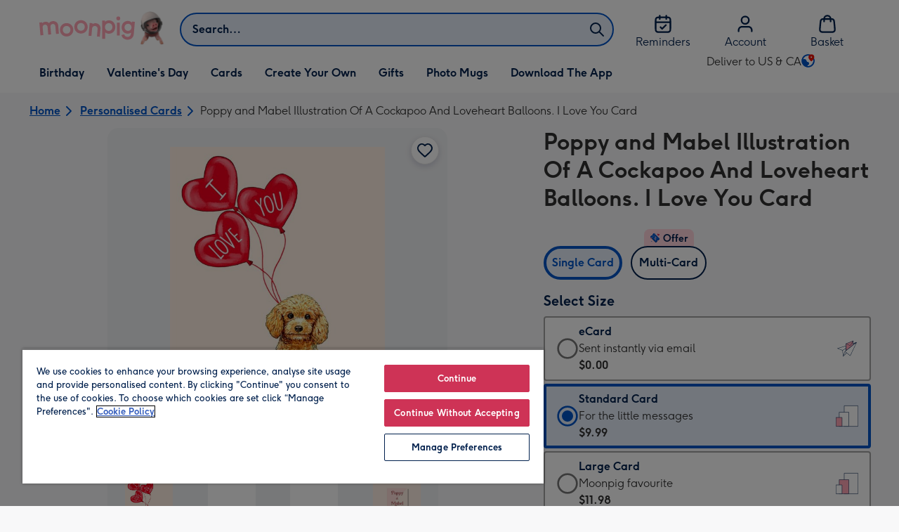

--- FILE ---
content_type: text/javascript
request_url: https://static.web-explore.prod.moonpig.net/e894ced4b428f597bfd431b4d3c978d8f7d5ddc9/_next/static/chunks/webpack-286aa12b65221aa8.js
body_size: 888
content:
(()=>{"use strict";var e={},t={};function r(o){var n=t[o];if(void 0!==n)return n.exports;var f=t[o]={exports:{}},i=!0;try{e[o].call(f.exports,f,f.exports,r),i=!1}finally{i&&delete t[o]}return f.exports}r.m=e,(()=>{var e=[];r.O=(t,o,n,f)=>{if(o){f=f||0;for(var i=e.length;i>0&&e[i-1][2]>f;i--)e[i]=e[i-1];e[i]=[o,n,f];return}for(var a=1/0,i=0;i<e.length;i++){for(var[o,n,f]=e[i],l=!0,u=0;u<o.length;u++)(!1&f||a>=f)&&Object.keys(r.O).every(e=>r.O[e](o[u]))?o.splice(u--,1):(l=!1,f<a&&(a=f));if(l){e.splice(i--,1);var c=n();void 0!==c&&(t=c)}}return t}})(),r.n=e=>{var t=e&&e.__esModule?()=>e.default:()=>e;return r.d(t,{a:t}),t},(()=>{var e,t=Object.getPrototypeOf?e=>Object.getPrototypeOf(e):e=>e.__proto__;r.t=function(o,n){if(1&n&&(o=this(o)),8&n||"object"==typeof o&&o&&(4&n&&o.__esModule||16&n&&"function"==typeof o.then))return o;var f=Object.create(null);r.r(f);var i={};e=e||[null,t({}),t([]),t(t)];for(var a=2&n&&o;"object"==typeof a&&!~e.indexOf(a);a=t(a))Object.getOwnPropertyNames(a).forEach(e=>i[e]=()=>o[e]);return i.default=()=>o,r.d(f,i),f}})(),r.d=(e,t)=>{for(var o in t)r.o(t,o)&&!r.o(e,o)&&Object.defineProperty(e,o,{enumerable:!0,get:t[o]})},r.g=function(){if("object"==typeof globalThis)return globalThis;try{return this||Function("return this")()}catch(e){if("object"==typeof window)return window}}(),r.o=(e,t)=>Object.prototype.hasOwnProperty.call(e,t),r.r=e=>{"undefined"!=typeof Symbol&&Symbol.toStringTag&&Object.defineProperty(e,Symbol.toStringTag,{value:"Module"}),Object.defineProperty(e,"__esModule",{value:!0})},r.p="https://static.web-explore.prod.moonpig.net/e894ced4b428f597bfd431b4d3c978d8f7d5ddc9/_next/",(()=>{var e={68:0};r.O.j=t=>0===e[t];var t=(t,o)=>{var n,f,[i,a,l]=o,u=0;if(i.some(t=>0!==e[t])){for(n in a)r.o(a,n)&&(r.m[n]=a[n]);if(l)var c=l(r)}for(t&&t(o);u<i.length;u++)f=i[u],r.o(e,f)&&e[f]&&e[f][0](),e[f]=0;return r.O(c)},o=self.webpackChunk_N_E=self.webpackChunk_N_E||[];o.forEach(t.bind(null,0)),o.push=t.bind(null,o.push.bind(o))})(),r.nc=void 0})();
//# sourceMappingURL=webpack-286aa12b65221aa8.js.map

--- FILE ---
content_type: text/javascript
request_url: https://static.web-explore.prod.moonpig.net/e894ced4b428f597bfd431b4d3c978d8f7d5ddc9/_next/static/chunks/pages/product-details-3aca11d2bda79ac0.js
body_size: 17563
content:
(self.webpackChunk_N_E=self.webpackChunk_N_E||[]).push([[580],{9212:(e,t,r)=>{"use strict";r.r(t),r.d(t,{default:()=>rd});var i=r(37876),n=r(14232),o=r(77328),a=r.n(o),s=r(28430),l=r(42118),d=r(44363),c=r(70355),u=r(49135),p=r(57632),m=r(18823);let h=e=>{let{children:t,membershipInformation:r}=e,o=(0,n.useMemo)(()=>({membershipInformation:r}),[r]);return(0,i.jsx)(m.T.Provider,{value:o,children:t})};var g=r(24765),x=r(93406),y=r(5604),_=r(37263),f=r(51740),j=r(95120),v=r(78999),b=r(13300),w=r(62650),k=r(35864),C=r(70063),$=r(49390),D=r(3197),I=r(88736),S=r(84819),T=r(66824),P=r(3580),A=r(20747),L=r(77936),E=r(25931),V=r(84477),O=r(68730),z=r(21867),M=r(17195),N=r(87822),B=r(95799),F=r(84715);let q=e=>null!==e&&e.masterVariant.inStock,R=(0,M.I4)(T.TG)`
  ${(0,N.qU)({pt:6})}
`,U=(0,M.I4)(T.DO)`
  ${(0,N.qU)({px:{xs:0,lg:6}})}
`,G=(0,M.I4)(T.X9)`
  ${(0,N.qU)({display:{xs:"none",lg:"flex"}})}
`,K=e=>{let{heading:t,pageName:r,products:o,subHeading:a,headingAlignment:s,showOurPick:l,addToBasketSuccessCallback:d,seeMoreComponent:c,carouselLength:u,carouselIndex:p,showSeeMoreAboveCarousel:m}=e,{trackGAEventOnce:h}=(0,E.I)(),g=(0,O.od)(),[x,y]=(0,V.Wx)({threshold:.8,triggerOnce:!0}),_=o.filter(q),f={title:t||a||"",position:p,totalNumberOfLists:u};return((0,n.useEffect)(()=>{let e=t?.replace(/(<([^>]+)>)/gi,"");if(y&&_.length){let t=`${r} ${e?`| ${e}`:""} | carousel | ${p}/${u}`;h((0,F.hI)({products:_,label:t}))}},[y,r,t,g,p,u,_,h]),0===_.length)?null:(0,i.jsxs)(T.az,{ref:x,mb:10,width:1,"data-testid":"recommendations-carousel",children:[(0,i.jsxs)(T.az,{className:"recommendations-carousel-header-wrapper",children:[(0,i.jsxs)(T.az,{className:"recommendations-carousel-heading-wrapper",children:[t&&(0,i.jsx)(T.DZ,{level:"h2","data-testid":"heading",textAlign:s,mb:a?0:void 0,px:6,typography:{xs:"typeMobileDisplay03",md:"typeDesktopDisplay04"},children:(0,i.jsx)(z.V,{htmlString:t})}),a&&(0,i.jsx)(T.az,{px:6,children:(0,i.jsx)(T.EY,{typography:"typeBodyCaption",as:"p","data-testid":"sub-heading",textAlign:s,mb:0,children:a})})]}),m&&c]}),(0,i.jsx)(T.Wc,{children:(0,i.jsxs)(U,{"aria-label":`${t} Carousel`,"data-testid":"lp-components-carousel",children:[(0,i.jsxs)(G,{children:[(0,i.jsx)(T.Cb,{}),(0,i.jsx)(T.Yo,{})]}),(0,i.jsx)(R,{children:_.map((e,t)=>(0,i.jsx)(T.A7,{style:{flex:"0 1 auto"},children:(0,i.jsx)(T.az,{minWidth:{xs:"13rem",md:"16rem"},ml:{xs:5*(0===t)},mr:{xs:5*(t===_.length-1)},pt:{xs:6,md:5},paddingBottom:10,height:"100%",children:(0,i.jsx)(B.E,{product:e,productsLength:_.length,index:t,pageName:r,showProductTabs:!0,hideStickyCta:!0,showOurPick:l,productList:f,addToBasketSuccessCallback:d})})},e.id))})]})}),!m&&(0,i.jsx)(T.az,{px:6,my:0,children:c})]})};var W=r(40053),Y=r(25325),Q=r(66575),H=r(38649),J=r(90462),X=r(76145),Z=r(77703),ee=r(23786),et=r(96107),er=r(4356),ei=r(99358);let en=(0,M.I4)(T.Fc)`
  position: absolute;
  z-index: 1;
  opacity: 0.9;
  pointer-events: none;
  top: 15px;
  ${(0,N.qU)({left:{xs:"20px;",md:"15px;"},right:{xs:"15px;",md:"5px;"}})}
`,eo=e=>{let{children:t,product:r,productsLength:n,onClickHandler:o,index:a,...s}=e,{onAddToBasket:l}=(0,Z.b)({product:r,index:a,productsLength:n,pageName:"product details",componentName:"carousel product tile"});return(0,i.jsx)(T.JD,{...s,type:"button",onClick:()=>{o(),l({isProductCustomisable:r.customisable,productId:r.id,variant:r.masterVariant,quantity:1,selectedAddon:null})},children:t})},ea=e=>{let{product:t,index:r,region:o,productsLength:a,carouselTrackingInfo:s}=e,l=(0,ee.N)(),d=(0,O.ok)(),[c,u]=n.useState(!1),p=(0,J.$)(t.masterVariant.price.centAmount,t.masterVariant.price.fractionDigits,t.masterVariant.price.currencyCode,void 0,d),m=(0,J.$)(t.masterVariant.fullPrice.centAmount,t.masterVariant.fullPrice.fractionDigits,t.masterVariant.fullPrice.currencyCode,void 0,d),h=t.masterVariant.discountedPercentage,g=`/${o}/${t.category.slug}/p/${t.slug}/${t.id.toLowerCase()}/`,x={src:t.masterVariant.images[0].url,alt:t.title},y=()=>{let{carouselTitle:e,carouselIndex:i,carouselLength:n}=s,o=`product details | ${e} | carousel | ${i}/${n}`,l=`${o} | ${r+1}/${a} | ${t.id}`,d=t.masterVariant.title;(0,X.u)((0,et.d)({eventType:_._4.SELECT_ITEM,product:t,index:r,label:l,listName:o,variant:d}))};return(0,i.jsxs)(T.az,{py:{xs:4,md:5},height:"100%",position:"relative",children:[c&&(0,i.jsx)(en,{variant:"success",children:(0,i.jsx)(T.EY,{as:"span",typography:"typeBodyCaption",children:l("recommendations.added_to_basket")})}),1===t.category.id?(0,i.jsx)(er.w,{href:g,image:x,onClick:y}):(0,i.jsx)(ei.h,{productId:t.id,href:g,title:t.title,price:p,fullPrice:m,discountedPercentage:h,image:x,rating:t.rating||void 0,linkAs:e=>{let{children:n,to:o,...s}=e;return(0,i.jsx)(eo,{index:r,product:t,to:o,onClickHandler:()=>u(!0),productsLength:a,...s,children:n})},titleAs:"h3",priceAs:"p",onClick:y})]})},es=(0,M.I4)(T.az)`
  ${e=>{let{isFirst:t,isLast:r,theme:{spacing:i}}=e;return(0,N.qU)({height:"100%",width:`${t||r?240+i[4]:240}px`,pl:t?{md:4}:0,pr:r?{md:4}:0})}}
`,el=e=>{let{parentProductId:t,products:r,region:o,carouselLength:a,carouselIndex:s,backgroundColor:l}=e,d=(0,H.w)(),[c,u]=(0,Y.Wx)({threshold:.8,triggerOnce:!0}),{trackGAEventOnce:p}=(0,E.I)(),m={carouselTitle:d("common.people_also_viewed"),carouselIndex:s,carouselLength:a};return(0,n.useEffect)(()=>{if(u){let e=`product details | ${t} | people also viewed | carousel | ${s}/${a}`;p((0,F.hI)({products:r,label:e}))}},[r,o,t,s,a,u,p]),(0,i.jsxs)(T.az,{ref:c,mb:{xs:8,md:10},"data-testid":"web-browse-carousel-products-component",children:[(0,i.jsx)(T.DZ,{level:"h3",mb:4,ml:{xs:0,md:10},typography:{xs:"typeMobileDisplay04",md:"typeDesktopDisplay05"},children:d("common.people_also_viewed")}),(0,i.jsx)(T.az,{bgcolor:l,children:(0,i.jsx)(Q.F,{ariaLabel:d("common.people_also_viewed"),children:r.map((e,n,a)=>{let{length:s}=a;return(0,i.jsx)(es,{isFirst:0===n,isLast:n===s-1,children:(0,i.jsx)(ea,{product:e,index:n,region:o,parentProductId:t,productsLength:r.length,carouselTrackingInfo:m})},e.id)})})})]})};var ed=r(12505),ec=r(1237);let eu=(0,M.I4)(T.tA)`
  ${e=>{let{first:t,last:r}=e;return(0,N.qU)({ml:t?6:{xs:3,md:4},mr:r?{xs:6,md:4}:{xs:3,md:4},marginY:{xs:6,lg:8},minHeight:10,py:4,px:6,bgcolor:"colorBackground01",color:"colorInteractionIcon",border:2,borderColor:"colorInteractionIcon",height:"64px",flexDirection:"column",whiteSpace:"nowrap"})}}

  &:not(:disabled) {
    &:hover,
    &:focus {
      ${(0,N.qU)({bgcolor:"colorBackground03",color:"colorInteractionIcon",borderColor:"colorInteractionIcon"})}
    }
  }
`,ep=e=>{let{title:t,linkHref:r,isFirst:n,isLast:o}=e;return(0,i.jsx)(eu,{first:n,last:o,href:r,children:(0,i.jsx)("div",{children:(e=>{let[t,r]=(e=>{let t=e.length<=16?10:16,r=!1,i=e.split(" ").reduce((e,i)=>{let n=`${e} ${i}`;return n.length<=t&&!r?n:(r=!0,e)},"").trim(),n=e.replace(i,"").trim();return[i,n]})(e);return(0,i.jsxs)(i.Fragment,{children:[(0,i.jsx)("div",{children:t}),(0,i.jsx)("div",{children:r})]})})(t)})})},em=e=>{let{terms:t,region:r}=e,n=(0,H.w)();return(0,i.jsx)(T.az,{mb:8,children:(0,i.jsxs)(T.mc,{limitWidth:!0,padding:0,"data-testid":"pdp-related-terms-carousel",children:[(0,i.jsx)(T.DZ,{level:"h3",mb:4,ml:{xs:0,md:10},typography:{xs:"typeMobileDisplay04",md:"typeDesktopDisplay05"},id:"related-terms-carousel-heading",children:n("common.explore_related_categories")}),(0,i.jsx)(T.az,{mx:{md:-6},children:(0,i.jsx)(T.Xn,{gap:0,"aria-labelledby":"related-terms-carousel-heading",centerNonScrollableItems:!0,children:t.map((e,n)=>{let o=n===t.length-1,a=(0,ec.SG)({url:(e=>{let{term:t,region:r}=e,i=t.toLowerCase().replace(/\s/g,"-");return`https://www.moonpig.com/${r}/d/cards/${i}/`})({term:e,region:r})});return(0,i.jsx)(ep,{title:e,linkHref:a,isFirst:0===n,isLast:o},e)})})})]})})};var eh=r(56577),eg=r(8121),ex=r(86456),ey=r(55687),e_=r(17473),ef=r(73537);let ej=(0,M.I4)(P.B)`
  ${(0,M.Yq)("md")} {
    display: none;
  }
`,ev=e=>null!==e&&e.masterVariant.inStock,eb=e=>{let{url:t,departmentSlug:r,product:n,departmentInfo:o}=e,a=(0,I.D0)(),s=(0,H.w)(),l=(0,O.od)(),{title:c,id:u,description:p,category:m}=n,h=r.split("-").map(e=>e.replace(/\b\w/g,e=>e.toUpperCase())).join(" "),g=[{url:`/${l}/`,label:s("find.home")},{url:`/${l}/${r}/`,label:h},{url:t,label:c}],x=n.peopleAlsoViewed.products?.filter(ev)||[],y=(()=>{let e=(0,O.od)(),t=(0,ex.lq)(),r=(0,I._P)("loyalty-enable-member-pricing"),i=(0,e_.r)("frictionless-flow-v1",{fallback:!1});return n=>{let{product:o}=n,a={isCard:(0,d.K)(o.category.department),inStock:o.variants.some(e=>{let{inStock:t}=e;return t}),type:eh.J6,storeId:e,isMemberPriceEnabled:r,isFrictionlessFlowEnabled:i,hasECard:!!o.variants.find(e=>{let{key:t}=e;return t===ey.lR})};return(0,eg.Y)(a).with({isCard:!1},()=>[]).with({inStock:!1},()=>[{__typename:"ModuleTwoColumn",left:[{__typename:"ModuleImages"}],right:[{__typename:"ModuleTitle"},{__typename:"ModuleOutOfStock"}]}]).with({isFrictionlessFlowEnabled:!0,hasECard:!0},()=>[{__typename:"ModuleTwoColumn",left:[{__typename:"ModuleImages"}],right:[{__typename:"ModuleHeading"},{__typename:"ModuleMemberPricingHeader"},{__typename:"ModuleVariantTabs",modules:[{__typename:"ModulePromotions"},{__typename:"ModuleDispatch"}]},{__typename:"ModuleButtons"}]}]).with({isFrictionlessFlowEnabled:!0},()=>[{__typename:"ModuleTwoColumn",left:[{__typename:"ModuleImages"}],right:[{__typename:"ModuleHeading"},{__typename:"ModuleMemberPricingHeader"},{__typename:"ModuleFromPriceFrictionless"},{__typename:"ModulePromotions"},{__typename:"ModuleDispatch"},{__typename:"ModuleButtons"}]}]).otherwise(()=>(e=>{let{localise:t,storeId:r}=e;return[{__typename:"ModuleTwoColumn",left:[{__typename:"ModuleImages"}],right:[{__typename:"ModuleTitle"},{__typename:"ModuleMultiBuyTabs",tabs:[{title:t("tabs.single_card"),label:t("tabs.single_card_label"),modules:[{__typename:"ModuleMemberPricingHeader"},{__typename:"ModuleVariants",type:ef.r.RADIO},{__typename:"ModuleDispatch"},{__typename:"ModuleButtons"}]},{title:t("tabs.multi_card"),label:t("tabs.multi_card_label"),modules:[{__typename:"ModuleQuantity"},{__typename:"ModuleVariants",type:ef.r.DROPDOWN,unavailableVariants:[ey.lR]},{__typename:"ModulePrice"},{__typename:"ModulePromotions"},{__typename:"ModuleButtons"},{__typename:"ModuleLink",title:t("multicard.how_to_send_to_different_addresses"),href:`/${r}${eh.rX}`,meta:{intent:"view multi-address info"}},{__typename:"ModuleLink",title:t("multicard.download_csv_template"),href:eh.hR[r],meta:{intent:"download csv template"}}]}],meta:{intent:"change quantity"}}]}]})({localise:t,storeId:e}))}})();return(0,i.jsxs)(i.Fragment,{children:[(0,i.jsx)(ed.l,{offerText:o.promotionBanner||void 0}),(0,i.jsxs)(T.mc,{limitWidth:!0,children:[(0,i.jsx)(T.az,{children:(0,i.jsx)(ej,{items:g})}),(0,i.jsx)(T.az,{mb:10,"data-testid":"web-product-info-panel",children:(0,i.jsx)(A.U,{onConfigureModules:y,onMapModule:L.F,context:{pageType:_.ne.PDP,flags:a}})}),"GREETING_CARDS"===m.department&&(0,i.jsx)(K,{heading:s("find.frequently_bought_together"),pageName:`product details | ${u.toLowerCase()}`,products:n.frequentlyBoughtTogether.products,carouselLength:2,carouselIndex:1}),(0,i.jsx)(T.az,{mb:10,children:(0,i.jsx)(W.g,{description:p,productId:u,department:m.department,deliveryInformation:o.longDeliveryInfo,rating:n.rating})}),!!x?.length&&(0,i.jsx)(T.az,{children:(0,i.jsx)(el,{parentProductId:u,products:x.slice(0,6),region:l,backgroundColor:"colorBackgroundSite",carouselLength:"GREETING_CARDS"===m.department?2:1,carouselIndex:"GREETING_CARDS"===m.department?2:1})}),n.relatedTerms&&!!n.relatedTerms.terms.length&&(0,i.jsx)(em,{terms:n.relatedTerms.terms,region:l})]})]})};var ew=r(80418);let ek={fields:(0,ew.Ay)`
    fragment DispatchCutOffFields on ContentDepartment {
      dispatchCutOff {
        weekdays {
          message
          time
        }
        weekendsAndBankHolidays {
          message
          time
        }
      }
    }
  `},eC=(0,ew.Ay)`
  query GetDepartmentInfo($filter: [ID!], $preview: Boolean) {
    contentDepartments(filter: $filter, preview: $preview) {
      id
      promotionBanner
      longDeliveryInfo
      ...DispatchCutOffFields
      subdepartments {
        id
        promotionBanner
        longDeliveryInfo
        ...DispatchCutOffFields
      }
    }
  }
  ${ek.fields}
`;var e$=r(88345),eD=r(82702);let eI=(0,ew.Ay)`
  fragment AddonsFields on Addon {
    title
    description
    sku
    inStock
    price {
      display
      centAmount
      currencyCode
    }
    image {
      url
    }
  }
`,eS=(0,ew.Ay)`
  ${eD.P}
  ${eI}

  fragment ProductDetailsfields on Product {
    ...ProductFields
    description
  }

  query GetProductDetails(
    $productId: String!
    $variants: [Int]
    $experimentValues: String!
    $algorithmId: String!
  ) {
    productLookup(
      productIds: [$productId]
      filters: { variants: $variants, hasCollageMaker: true }
      experimentValues: $experimentValues
    ) {
      products {
        ...ProductDetailsfields
        frequentlyBoughtTogether: recommendations {
          products {
            ...ProductDetailsfields
          }
        }
        masterVariant {
          productImages {
            images {
              thumb {
                jpgUrl
              }
              small {
                jpgUrl
              }
              medium {
                jpgUrl
              }
              large {
                jpgUrl
              }
              extraLarge {
                jpgUrl
              }
              original {
                jpgUrl
              }
            }
          }
        }
        variants {
          addons(clientUsesDescription: true) {
            ...AddonsFields
          }
          capabilities {
            video
          }
          locations {
            city
            postcode
          }
          content {
            ... on ProductVariantContent {
              modules {
                ... on ProductVariantContentModuleDetails {
                  items {
                    title
                    key
                    value
                  }
                }
              }
            }
            ... on ProductVariantContentNotFoundError {
              message
            }
          }
        }
        peopleAlsoViewed: recommendations(algorithmId: $algorithmId) {
          products {
            ...ProductDetailsfields
          }
        }
        relatedTerms {
          terms
        }
      }
    }
  }
`,eT=(0,M.I4)(T.mc)`
  ${(0,N.qU)({pt:6})}
`,eP=e=>{let{layout:t}=e;return(0,i.jsxs)(T.az,{"data-testid":"mp-find-product-details-modular",bgcolor:"colorBlack00",children:[(0,i.jsxs)(T.az,{children:[" ",t.top.map(e=>e)]}),(0,i.jsx)(eT,{limitWidth:!0,children:(0,i.jsxs)(T.xA,{children:[(0,i.jsx)(T.az,{width:{xs:1,md:.5,xl:.6},pr:{xs:0,md:8},children:t.middleLeft.map(e=>e)}),(0,i.jsx)(T.az,{width:{xs:1,md:.5,xl:.4},children:t.middleRight.map(e=>e)})]})}),(0,i.jsxs)(T.az,{children:[" ",t.bottom.map(e=>e)]})]})};var eA=function(e){return e.SET_SELECTED_VARIANT="SET_SELECTED_VARIANT",e.SET_PRODUCT="SET_PRODUCT",e.SET_QUANTITY="SET_QUANTITY",e.SET_ADDON_SKU="SET_ADDON_SKU",e}({});let eL=(e,t)=>{let{type:r,payload:i}=t;switch(r){case eA.SET_PRODUCT:return{...e,product:i.product,selectedOptions:{variantKey:i.useMasterVariantAsDefault?i.product.masterVariant.key:"",quantity:1,addonSku:null},upsellProduct:i.upsellProduct,departmentInfo:i.departmentInfo};case eA.SET_SELECTED_VARIANT:return{...e,selectedOptions:{...e.selectedOptions,variantKey:i,addonSku:((e,t)=>{let{product:r,selectedOptions:i}=t;if(!i.addonSku)return!1;let n=r.variants.find(t=>t.key===e);return!!(n?.addons||[]).find(e=>{let{sku:t}=e;return t===i.addonSku})})(i,e)?e.selectedOptions.addonSku:null}};case eA.SET_QUANTITY:return{...e,selectedOptions:{...e.selectedOptions,quantity:i}};case eA.SET_ADDON_SKU:return{...e,selectedOptions:{...e.selectedOptions,addonSku:i}};default:return e}},eE=(0,n.createContext)([{product:{},upsellProduct:void 0,selectedOptions:{variantKey:"",quantity:1,addonSku:null},departmentInfo:{}},()=>{}]),eV=()=>(0,n.useContext)(eE),eO=e=>{let{context:t,children:r}=e;return(0,i.jsx)(eE.Provider,{value:t,children:r})};var ez=r(98668);let eM=e=>{let{withContainer:t=!1,children:r,...n}=e;return(0,i.jsx)(T.az,{...n,children:t?(0,i.jsx)(T.mc,{"data-testid":"mp-find-product-module-section-container",limitWidth:!0,children:r}):r})};var eN=r(74549),eB=r(29763),eF=r(2951),eq=r(37094),eR=r(24898),eU=r(66759),eG=r(73069);let eK={desktop:"52px",mobile:"85px"},eW=M.I4.div`
  width: 100%;
  min-height: ${eK.desktop};
  ${(0,N.qU)({borderTop:{xs:1,md:0},borderColor:{xs:"colorBorder04",md:"none"},boxShadow:{xs:4,md:0},mb:{xs:0,md:0}})}
  ${(0,M.Yq)("md")} {
    bottom: 0;
    left: 0;
    position: fixed;
    background-color: white;
    z-index: 3;
    min-height: ${eK.mobile};
    ${(0,N.qU)({p:6})}
    justify-content: center;
  }
`,eY=e=>{let[{product:t}]=eV(),r=(0,H.w)(),{addProductToBasket:o,canSeeCardOptions:a}=(()=>{let[{product:e,selectedOptions:t}]=eV(),[r,{setLoading:i,setError:o,setSelectedAmountWarning:a}]=(0,eN.M2)(),s=(0,eG.j)(),l=(0,H.w)(),{getCanSeeCardOptions:d,seeCardOptionsForProduct:c}=(0,eB.Y)(),u=l("find.sold_out"),p=l("find.its_not_you"),{canSeeCardOptions:m}=d(e.category.department),{handleAddToBasket:h,addingToBasket:g}=(0,eF.o)({pageLocation:"product details",soldOutMessage:u,itsNotYouMessage:p}),x=e.customisable?_.eM.PERSONALISE:_.eM.ADD_TO_BASKET,y=async r=>{await h({quantity:t.quantity,product:e,variant:r,itemIndex:0,productsLength:1,buttonActionName:x,experiments:s,selectedAddon:(e=>{let{selectedVariant:t,selectedOptions:r}=e,{addonSku:i}=r;return(t.addons||[]).find(e=>e.sku===i)})({selectedVariant:r,selectedOptions:t}),componentName:"product details"}),e.customisable&&(0,X.u)((0,eq.W)({componentName:"product details modular",productData:{id:e.id,name:e.title,price:r.price.centAmount,variant:r.title,quantity:1,category:e.category.name}}))},f=async()=>{let r=(()=>{let{moonpigProductNo:e}=JSON.parse(decodeURIComponent((0,eU.dJ)("UIH")||"{}"));return e})();e.id!==r&&(0,eR.d)({product:e});let i=(e=>{let{product:t,variantKey:r}=e;return t.variants.find(e=>e.key===r||e.sku===r)})({product:e,variantKey:t.variantKey});if(!i)return void a(!0);try{await (m?t=>{let r=(0,et.d)({eventType:_._4.SELECT_ITEM,product:e,variant:t.title,index:0,listName:"",label:""});return c({productId:e.id,gaEvent:r}),Promise.resolve()}:y)(i)}catch(e){C.vF.fixToday("Failure adding product to basket",e),o(!0)}};return(0,n.useEffect)(()=>{i(g)},[g,i]),{addProductToBasket:f,canSeeCardOptions:m}})(),s=r((e=>{let{canSeeCardOptions:t,product:{customisable:r}}=e;return t?"find.add_gift_to_a_card":r?"common.personalise":"common.add_to_basket"})({product:t,canSeeCardOptions:a}));return(0,i.jsx)(eM,{...e,children:(0,i.jsx)(eW,{children:(0,i.jsx)(T.jn,{width:1,onClick:o,className:"add-to-basket-cta",children:s})})})},eQ=e=>{let[{departmentInfo:{promotionBanner:t}}]=eV();return t?(0,i.jsx)(eM,{...e,children:(0,i.jsx)(T.j$,{"data-testid":"offer-banner",children:t})}):null};var eH=r(53556);let eJ=(0,ew.Ay)`
  query GetPreviousPageBreadcrumbTitles($path: String!) {
    page(path: $path) {
      ... on Page {
        title
        path
        modules {
          __typename
          ... on ModuleBreadcrumbs {
            breadcrumbs {
              title
            }
          }
        }
      }
    }
  }
`,eX=[(e,t)=>e.host===t.host,(e,t,r)=>e.pathname.includes(r),(e,t,r)=>e.pathname!==r],eZ=(0,M.I4)(P.B)`
  ${(0,M.Yq)("lg")} {
    display: none;
  }
`,e0=e=>{let[{product:{id:t,title:r,slug:o,category:{slug:a}}}]=eV(),s=(0,O.od)(),l=(0,H.w)(),d=(e=>{let{storeId:t,departmentSlug:r}=e,[i,o]=(0,n.useState)(null),[a,{called:s,data:l}]=(0,eH._)(eJ);if((0,n.useEffect)(()=>{o({current:window.location.href,previous:document.referrer})},[o]),!i?.previous||!i?.current)return[];let d=new URL(i.previous),c=new URL(i.current);if(!eX.every(e=>e(d,c,`/${t}/${r}/`)))return[];s||a({variables:{path:d.pathname}});let u=(e=>{let t=e?.page;if(t?.__typename!=="Page")return null;let r=t.modules?.find(e=>{let{__typename:t}=e;return"ModuleBreadcrumbs"===t}),i=r?.breadcrumbs;return i?i[i.length-1]?.title:null})(l);return u?[{url:d.pathname,label:u}]:[]})({storeId:s,departmentSlug:a}),c=a.split("-").map(e=>e.replace(/\b\w/g,e=>e.toUpperCase())).join(" "),u=[{url:`/${s}/`,label:l("find.home")},{url:`/${s}/${a}/`,label:c},...d,{url:`/${s}/${a}/p/${o}/${t}/`,label:r}];return(0,i.jsx)(eM,{...e,pt:4,children:(0,i.jsx)(eZ,{items:u})})};var e1=r(23708);let e5=e=>{let{children:t,...r}=e;return t?(0,i.jsx)(T.so,{flexWrap:"wrap",justifyContent:"center",px:{xs:0,md:8},gap:(0,ez.OV)(8)({theme:e1.w4}),...r,children:Array.isArray(t)?t.map((e,r)=>(0,i.jsx)(T.so,{flex:{xs:"inherit",md:1},width:{xs:1,md:1/t.length},maxWidth:`${1200/t.length}px`,justifyContent:"center",children:e},`column-${r}`)):t}):null};var e4=r(80307),e2=r(86472),e6=r(42370);let e3=e=>{let[{product:t}]=eV(),{favourites:r,location:n}=(0,e4.DD)(),o=(0,e4.kk)(r,t),a=(0,e2.j)({tracking:{totalCount:1,pageLocation:n},removeWithConfirmation:!1});return(0,i.jsx)(eM,{...e,children:(0,i.jsx)(e6.I,{title:t.title,id:t.id,isFavourited:o,onFavouriteToggle:()=>{a(t,o,0)},images:t.masterVariant.images.map(e=>{let{url:t}=e;return t}),productImages:t.masterVariant.productImages?.images})})},e8=e=>{let{children:t,...r}=e;return t?(0,i.jsx)(T.so,{alignItems:"start",flex:1,flexDirection:"column",gap:(0,ez.OV)(6)({theme:e1.w4}),...r,children:t}):null},e7=e=>{let[{product:{title:t}}]=eV();return(0,i.jsx)(eM,{...e,"data-testid":"loyalty-product-module-section",children:(0,i.jsx)(T.DZ,{level:"h1",typography:{xs:"typeMobileDisplay01",lg:"typeDesktopDisplay04"},mb:0,children:t})})},e9=e=>{let[{product:{rating:t}}]=eV(),r=(0,H.w)();return t?(0,i.jsx)(eM,{...e,children:(0,i.jsx)(T.GW,{rating:t.score,totalRatingsText:t.count?`(${r("find.rating_count",t.count)})`:void 0,totalRatingsScreenReaderText:t.count?r("find.total_reviews"):void 0,starSize:24})}):null};var te=r(12690),tt=r(53158);let tr=e=>{let[{product:{variants:t,masterVariant:r,category:n}}]=eV(),{price:o,fullPrice:a,discountedPercentage:s}=t[0],l=r.price;return(0,c.F)(n.department)&&(0,u.J)(t)?null:(0,i.jsx)(eM,{...e,children:(0,u.J)(t)?(0,i.jsx)(te.M,{priceCentAmount:l.centAmount,currencyCode:l.currencyCode,fractionDigits:l.fractionDigits}):(0,i.jsx)(tt.N,{priceCentAmount:o.centAmount,currencyCode:o.currencyCode,fractionDigits:o.fractionDigits,minimumQuantity:t[0].minimumQuantity,fullPriceCentAmount:a?.centAmount,discountedPercentage:s})})};var ti=r(61458),tn=r(94713),to=r(20020),ta=r(12031),ts=r(84468);let tl=(0,ta.V)({dictionary:{...ts.z,"common.flower_variant_description_standard":{"en-GB":"To show them you care","nl-NL":"Laat zien dat je om hen geeft"},"common.flower_variant_description_large":{"en-GB":"Moonpig favourite","nl-NL":"Favoriet op Greetz"},"common.select_size":{"en-GB":"Select Size","nl-NL":"Kies het formaat"},"common.what_size":{"en-GB":"What Size?","nl-NL":"Welk formaat?"},"common.select_bouquet_size":{"en-GB":"Select bouquet size","nl-NL":"Selecteer formaat boeket"}}}),td={10:"common.select_bouquet_size",9:"common.select_size",11:"common.select_size",12:"common.what_size",13:"common.select_size",15:"common.select_size",19:"common.select_size",17:"common.select_size",21:"common.select_bouquet_size",22:"common.select_size",23:"common.select_size",24:"common.select_size",25:"common.select_size",26:"common.select_size",27:"common.select_size",28:"common.select_size",29:"common.select_size",30:"common.select_size",31:"common.select_size",32:"common.select_size",33:"common.select_size",3:"common.select_size",1:"common.select_size"};var tc=function(e){return e[e.price=0]="price",e[e.size=1]="size",e}({});let tu=e=>{let[t,r]=eV(),{product:n,selectedOptions:o}=t,a=(0,O.ok)(),s=tl(),{variants:l,isLandscape:d,category:u}=n;if(1===l.length)return null;let p=l.find(e=>{let{key:t}=e;return t===o.variantKey}),m=(0,c.F)(n.category.department)?tc.price:tc.size;return(0,i.jsx)(eM,{...e,children:m===tc.price?(0,i.jsx)(ti.C,{onChange:e=>{r({type:eA.SET_SELECTED_VARIANT,payload:e})},variants:l.filter(e=>null!==e.sku).map(e=>({sku:e.sku??"",price:(0,tn.B)(Math.abs(e.price.centAmount),e.price.fractionDigits,e.price.currencyCode,1,a)})),selectedValue:""}):(0,i.jsx)(to.l,{title:((e,t)=>{let r=td[e];return r?t(r):void 0})(u.id,s),isLandscape:!!d,selectedValue:p.key,items:l.map(e=>{let t=(0,J.$)(Math.abs(e.price.centAmount),e.price.fractionDigits,e.price.currencyCode,1,a);return{label:e.title,description:((e,t)=>{switch(e.key){case ey.lR:return t("common.sent_instantly_via_email");case ey.q5:return t("common.flower_variant_description_standard");case ey.un:return t("common.flower_variant_description_large");default:return e.subtitle||e.dimensions?.description}})(e,s),price:`${t}`,value:e.key}}),onChange:e=>{r({type:eA.SET_SELECTED_VARIANT,payload:e})}})})};var tp=r(30384);let tm=e=>{let[{product:{primaryProductPill:t,productPills:r}}]=eV();return t||r?.length?(0,i.jsx)(eM,{...e,children:(0,i.jsx)(tp.m,{primaryProductPill:t,productPills:r})}):null};var th=r(76021);let tg=e=>{let[{product:{masterVariant:{price:{centAmount:t,fractionDigits:r,currencyCode:o}},variants:a},selectedOptions:{variantKey:s}}]=eV(),[l,d]=(0,n.useState)(t),[c,u]=(0,n.useState)(o),[p,m]=(0,n.useState)(r);return((0,n.useEffect)(()=>{let e=a.find(e=>e.key===s);e&&(d(e.price.centAmount),u(e.price.currencyCode),m(e.price.fractionDigits))},[a,s]),(e=>{let{centAmount:t,fractionDigits:r,storeId:i}=e;return t/10**r>=20&&eh.uq[i]?.includes("Klarna")})({centAmount:l,fractionDigits:p,storeId:(0,O.od)()}))?(0,i.jsx)(th.y,{price:l,currency:c,...e}):(0,i.jsx)(i.Fragment,{})};var tx=r(45858);let ty=e=>{let[{departmentInfo:t}]=eV();return(0,i.jsx)(eM,{...e,children:(0,i.jsx)(tx.T,{dispatchCutOff:t?.dispatchCutOff,py:4,px:6,borderRadius:1})})};var t_=r(16510);let tf=(0,ez.OV)(3)({theme:e1.w4}),tj=(0,M.I4)(t_.kM)`
  color: ${(0,ez.du)("colorTextHeadline")({theme:e1.w4})};
`,tv=e=>{let{...t}=e,[{product:{variants:[{locations:r}]}}]=eV(),n=(0,H.w)();return(0,i.jsxs)(T.so,{bgcolor:"colorBackground05",width:1,justifyContent:"space-evenly",flexWrap:"wrap",py:5,...t,children:[r?.length?(0,i.jsx)(T.N_,{href:"#locations",children:(0,i.jsxs)(T.so,{gap:tf,alignItems:"center",children:[(0,i.jsx)(tj,{height:"1.4rem"}),(0,i.jsxs)(T.EY,{typography:"typeButtonTextLink",color:"colorTextHeadline",children:[r?.length," ",n("find.locations_title",r.length)]})]})}):null,(0,i.jsxs)(T.so,{gap:tf,alignItems:"center",children:[(0,i.jsx)(t_.f_,{height:"1.4rem"}),(0,i.jsx)(T.EY,{children:n("find.immediate_delivery")})]}),(0,i.jsxs)(T.so,{gap:tf,alignItems:"center",children:[(0,i.jsx)(t_.jg,{height:"1.4rem"}),(0,i.jsx)(T.EY,{children:n("find.exchangeable")})]})]})},tb=(0,M.I4)(eY)`
  ${(0,M.C9)("md")} {
    position: sticky;
    top: 0;
    z-index: 1;
    padding-top: ${(0,ez.OV)(10)};
    box-shadow: -4px 0 0 0 #fff, 4px 0 0 0 #fff;
    background: linear-gradient(
      to top,
      rgba(255, 255, 255, 1) 80%,
      rgba(255, 255, 255, 0.1)
    );
  }
  ${(0,M.C9)("xl")} {
    top: 132px;
  }
`,tw=()=>(0,i.jsxs)("div",{"data-testid":"mp-find-digital-gift-details",children:[(0,i.jsx)(eQ,{width:1}),(0,i.jsx)(e0,{withContainer:!0}),(0,i.jsxs)(e5,{py:{xs:0,md:6},children:[(0,i.jsx)(e3,{flex:{xs:"inherit",md:1},width:1,px:{xs:8,md:0}}),(0,i.jsxs)(e8,{children:[(0,i.jsx)(e7,{px:{xs:8,md:0},width:1}),(0,i.jsx)(e9,{px:{xs:8,md:0},width:1}),(0,i.jsx)(tr,{px:{xs:8,md:0},width:1}),(0,i.jsx)(tu,{px:{xs:8,md:0},width:1}),(0,i.jsx)(tm,{px:{xs:8,md:0},width:1}),(0,i.jsx)(tg,{px:{xs:8,md:0},width:1}),(0,i.jsx)(ty,{width:1,borderRadius:{xs:0,md:2}}),(0,i.jsx)(tv,{borderRadius:{xs:0,md:1}}),(0,i.jsx)(tb,{width:1,px:{xs:8,md:0}})]})]})]});var tk=r(85056),tC=r(23431);let t$=(0,M.I4)(T.az)`
  position: absolute;
  display: flex;
  align-items: center;
  justify-content: center;
  width: 100%;
  height: 100%;
  z-index: 1;
  opacity: 0.75;
  ${(0,N.qU)({typography:{xs:"typeMobileDisplay01",md:"typeDesktopDisplay02"},bgcolor:"colorBlack00"})}
`,tD=e=>{let{children:t,...r}=e,n=(0,tC.Q)();return(0,i.jsxs)(T.az,{position:"relative",...r,children:[(0,i.jsx)(t$,{children:n("common.sold_out")}),t]})},tI=()=>{let{store:{id:e}}=(0,O.Pj)(),[{product:t}]=eV(),r=(0,H.w)();return(0,i.jsx)(T.jn,{width:1,href:`/${e}/search?d=${t.category.department}`,children:r("find.digital_gift_redirect_cta",t.category.department)})},tS=()=>(0,i.jsxs)(i.Fragment,{children:[(0,i.jsx)(eQ,{width:1}),(0,i.jsx)(e0,{withContainer:!0}),(0,i.jsxs)(e5,{children:[(0,i.jsx)(tD,{children:(0,i.jsx)(e3,{flex:{xs:"inherit",md:1},width:1,px:{xs:8,md:0}})}),(0,i.jsxs)(e8,{children:[(0,i.jsx)(e7,{px:{xs:8,md:0},width:1}),(0,i.jsx)(T.az,{width:1,my:8,children:(0,i.jsx)(tk.t,{})}),(0,i.jsx)(tI,{})]})]})]});var tT=r(36808),tP=r(61472),tA=function(e){return e.Description="description-section",e.Delivery="delivery-section",e.Reviews="reviews-section",e}({});let tL={"description-section":"Product Details","delivery-section":"Delivery Options","reviews-section":"Reviews"};var tE=function(e){return e.OPEN="open",e.CLOSE="close",e}({});let tV=()=>{let[{product:e,departmentInfo:t}]=eV(),r=(0,tC.Q)(),n=e.category.department!==$.Rq.DIGITAL_GIFT_CARDS?t.longDeliveryInfo:void 0;return(0,i.jsx)(T.ub,{heading:(0,i.jsx)(T.hQ,{level:"h2",children:r("common.delivery_options")}),value:tA.Delivery,children:(0,i.jsx)(tP.H,{department:e.category.department,deliveryInformation:n})})};var tO=r(98858);let tz=()=>{let[{product:{id:e,rating:t}}]=eV(),r=(0,tC.Q)();return t&&t.count&&t.count>0?(0,i.jsx)(T.ub,{heading:(0,i.jsx)(T.hQ,{level:"h2",children:r("common.reviews")}),value:tA.Reviews,children:(0,i.jsx)(tO.j,{id:e})}):null},tM="summary",tN=e=>{let{items:t,productId:r}=(()=>{let[{product:{variants:e,id:t,description:r}}]=eV(),i={items:[{key:tM,value:r,title:(0,H.w)()("common.product_details")}],productId:t},{content:n}=e[0];if(n?.__typename!=="ProductVariantContent")return i;let o=n.modules.find(e=>"ProductVariantContentModuleDetails"===e.__typename);if(!o)return i;let{items:a}=o;return a.find(e=>e.key===tM)?{items:a,productId:t}:i})(),[o,a]=(0,n.useState)([t[0].key]),{onSelect:s}=((e,t,r)=>({onSelect:i=>{let n=t.filter(e=>!i.includes(e));i.filter(e=>!t.includes(e)).forEach(t=>{(0,X.u)({content_data:{content_type:`product details | ${e} | accordion | ${t} | open`},ecommerce:void 0,error_data:void 0,event:"select_content",event_data:{action:"view item",category:"product details",label:`product details | ${e} | accordion | ${t} | open`,non_interaction:!0,value:void 0}})}),n.forEach(t=>{(0,X.u)({content_data:{content_type:`product details | ${e} | accordion | ${t} | close`},ecommerce:void 0,error_data:void 0,event:"select_content",event_data:{action:"view item",category:"product details",label:`product details | ${e} | accordion | ${t} | close`,non_interaction:!0,value:void 0}})}),r(i)}}))(r,o,a);return(0,i.jsx)(eM,{...e,children:(0,i.jsxs)(T.nD,{onValueChange:s,defaultValue:o,type:"multiple",children:[t.map(e=>(0,i.jsx)(T.ub,{heading:(0,i.jsx)(T.hQ,{level:"h2",children:(0,i.jsx)(T.EY,{as:"div",typography:{xs:"typeMobileDisplay03",md:"typeDesktopDisplay05"},textAlign:"left",children:e.title})}),value:e.key,children:(0,i.jsx)(tT.I,{html:e.value})},e.key)),(0,i.jsx)(tV,{}),(0,i.jsx)(tz,{})]})})},tB=e=>{let{city:t,postcodes:r}=e;return(0,i.jsxs)(i.Fragment,{children:[(0,i.jsx)(T.EY,{typography:"typeBodyLabel",children:t}),r.length?(0,i.jsx)(i.Fragment,{children:` (${r.join(", ")})`}):null]})},tF=M.I4.ul`
  list-style: disc;
  margin-left: ${(0,ez.OV)(7)({theme:e1.w4})};

  li {
    padding-left: ${(0,ez.OV)(4)({theme:e1.w4})};
  }
`,tq=e=>{let{postcodesByCity:t}=e;return(0,i.jsx)(tF,{children:Object.entries(t).map(e=>{let[t,r]=e;return(0,i.jsx)("li",{children:(0,i.jsx)(tB,{city:t,postcodes:r})},t)})})},tR=e=>{let{postcodesByCity:t}=e;return(0,i.jsx)(T.az,{pb:6,width:1,children:(0,i.jsx)(tq,{postcodesByCity:t})})},tU=(0,M.I4)(T.so)`
  overflow-x: scroll;

  &:after {
    content: '';
    position: sticky;
    margin-top: -50px;
    z-index: 1;
    bottom: 0;
    left: 0;
    pointer-events: none;
    background-image: linear-gradient(
      to right,
      rgba(255, 255, 255, 0),
      rgba(255, 255, 255, 0) 90%,
      rgba(255, 255, 255, 0.6) 100%
    );
    width: 100%;
  }
`,tG=(0,M.I4)(T.wb)`
  ${(0,N.qU)({flexWrap:"wrap"})}
`,tK=(0,M.I4)(T.oz)`
  ${(0,N.qU)({minWidth:"7.3%"})}
`,tW=(0,M.I4)(T.EY)`
  ${e=>{let{hasLocations:t}=e;return(0,N.qU)({typography:t?"typeButtonUnderlined":"typeBodyLabel",color:t?e1.w4.colors.colorTextHeadline:e1.w4.colors.colorBlack20})}}
`,tY=()=>{let e=(0,H.w)();return(0,i.jsx)("ul",{children:(0,i.jsx)(T.EY,{children:e("find.no_locations_to_show")})})},tQ=e=>{let{postcodesByCity:t}=e,r=[...Array(26)].map((e,t)=>String.fromCharCode(t+65)),n=(e=>Object.keys(e).reduce((t,r)=>{let i=r.charAt(0);return{...t,[i]:{...t[i],[r]:e[r]}}},{}))(t);return(0,i.jsxs)(T.tU,{"data-testid":"locations-tabs",defaultValue:"A",children:[(0,i.jsx)(tU,{width:1,flexWrap:"wrap",pb:4,mb:4,children:(0,i.jsx)(tG,{children:r.map(e=>(0,i.jsx)(tK,{"data-testid":e,value:`${e}`,children:(0,i.jsx)(tW,{hasLocations:(e=>e in n&&Object.keys(n[e]).length>0)(e),children:e})},e))})}),(0,i.jsx)(T.T2,{children:r.map(e=>(0,i.jsx)(T.Kp,{value:`${e}`,children:(0,i.jsx)(T.az,{pb:6,children:e in n?(0,i.jsx)(tq,{postcodesByCity:n[e]}):(0,i.jsx)(tY,{})})},e))})]})},tH=e=>{let{locations:t}=e,r=t.reduce((e,t)=>{let{city:r,postcode:i}=t,n=e[r]??[];return{...e,[r]:i?[...n,i]:n}},{});return t.length>15?(0,i.jsx)(tQ,{postcodesByCity:r}):(0,i.jsx)(tR,{postcodesByCity:r})},tJ=e=>{let[{product:{variants:[{locations:t}]}}]=eV(),r=(0,H.w)();return t?.length?(0,i.jsx)(eM,{...e,children:(0,i.jsxs)(T.so,{pt:{xs:10,md:16},mt:{xs:-10,md:-16},id:"locations",width:1,flexDirection:"column",children:[(0,i.jsxs)(T.so,{gap:6,alignItems:"center",mb:6,children:[(0,i.jsx)(t_.kM,{width:"1.2rem",height:"1.2rem"}),(0,i.jsx)(T.DZ,{level:"h2",mb:0,typography:{xs:"typeMobileDisplay03",md:"typeDesktopDisplay04"},children:r("find.product_locations_heading")})]}),(0,i.jsx)(T.DZ,{level:"h3",mb:4,typography:{xs:"typeMobileDisplay04",md:"typeDesktopDisplay05"},children:r("find.product_locations_summary",t.length)}),(0,i.jsx)(tH,{locations:t})]})}):null},tX=(0,M.I4)(T.az)`
  position: relative;
  width: 100%;
  height: 65px;
  overflow: hidden;

  ${(0,M.Yq)("md")} {
    display: none;
  }
`,tZ=(0,M.I4)(T.az)`
  position: absolute;
  bottom: -150px;
  height: 150px;
  width: 100%;
  border-radius: 50%;
  transform: scale(1.2, 1.8);
`,t0=e=>{let{bgcolor:t}=e;return(0,i.jsx)(tX,{"data-testid":"mp-find-curve-line-module",children:(0,i.jsx)(tZ,{bgcolor:t})})},t1=e=>null!==e&&e.masterVariant.inStock,t5=e=>{let[{product:{id:t,peopleAlsoViewed:{products:r}}}]=eV(),n=(0,O.od)(),o=r?.filter(t1)||[];return o?.length>0?(0,i.jsxs)(i.Fragment,{children:[(0,i.jsx)(t0,{bgcolor:e.bgcolor}),(0,i.jsx)(eM,{...e,children:(0,i.jsx)(el,{parentProductId:t,products:o.slice(0,6),region:n,carouselIndex:1,carouselLength:1})})]}):null},t4=e=>{let{offers:t,title:r,description:n,id:o,images:a,rating:s,itemRef:l}=e;return(0,i.jsxs)("div",{itemScope:!0,itemType:"https://schema.org/Product",itemRef:l,"data-testid":"mp-shared-product-schema",children:[(0,i.jsx)("meta",{content:o,itemProp:"sku"}),(0,i.jsx)("meta",{itemProp:"name",content:r}),n&&(0,i.jsx)("div",{itemProp:"description",style:{display:"none"},dangerouslySetInnerHTML:{__html:n}}),s&&(0,i.jsxs)("div",{itemProp:"aggregateRating",itemScope:!0,itemType:"https://schema.org/AggregateRating",children:[(0,i.jsx)("meta",{itemProp:"ratingValue",content:String(s.score)}),s.count&&(0,i.jsx)("meta",{itemProp:"reviewCount",content:String(s.count)})]}),a.map(e=>(0,i.jsx)("meta",{itemProp:"image",content:e},e)),t.map(e=>{let{price:t,sku:r,currencyCode:n,inStock:o}=e,a=t.replace(",",".");return(0,i.jsxs)("div",{itemProp:"offers",itemScope:!0,itemType:"http://schema.org/Offer",children:[(0,i.jsx)("meta",{itemProp:"price",content:a,"data-testid":"item-prop-price"}),(0,i.jsx)("meta",{content:n,itemProp:"priceCurrency"}),(0,i.jsx)("meta",{content:r,itemProp:"sku"}),(0,i.jsx)("meta",{itemProp:"availability",content:o?"https://schema.org/InStock":"https://schema.org/OutOfStock"})]},r)})]})},t2=e=>{let[{product:t}]=eV(),{id:r,title:n,description:o,masterVariant:a,rating:s,variants:l}=t;return(0,i.jsx)(eM,{...e,children:(0,i.jsx)(t4,{id:r,title:n,description:o,images:a.images.map(e=>e.url),rating:s,offers:l.map(e=>{let{sku:t,price:r,inStock:i}=e,{centAmount:n,fractionDigits:o,currencyCode:a}=r;return{sku:t,price:(n/100).toFixed(o),currencyCode:a,inStock:i}})})})},t6=()=>{let e=(0,tC.Q)(),[{product:t}]=eV();return(0,i.jsx)(T.ub,{heading:(0,i.jsx)(T.hQ,{level:"h2",children:e("common.product_details")}),value:tA.Description,children:(0,i.jsx)(tT.I,{html:t.description})})},t3=(e,t,r)=>{let i=tL[e];return{event:"select_content",content_data:{content_type:`product details | ${r} | accordion | ${i.toLocaleLowerCase()} | ${t}`},event_data:{category:"product details",action:"view item",label:`product details | ${r} | accordion | ${i.toLocaleLowerCase()} | ${t}`,non_interaction:!0,value:void 0},error_data:void 0,ecommerce:void 0}};var t8=r(38485),t7=r(24574),t9=r(8913),re=r(61282);let rt=(0,M.I4)(eY)`
  ${(0,M.C9)("md")} {
    position: sticky;
    bottom: 0;
    z-index: 1;
    padding: ${(0,ez.OV)(10)} 0;
    box-shadow: -4px 0 0 0 #fff, 4px 0 0 0 #fff;
    background: linear-gradient(
      to top,
      rgba(255, 255, 255, 1) 80%,
      rgba(255, 255, 255, 0.1)
    );
  }
`,rr=[(0,i.jsx)(e=>{let[t,r]=(0,n.useState)([tA.Description]),[{product:{id:o}}]=eV();return(0,i.jsx)(eM,{...e,children:(0,i.jsxs)(T.nD,{type:"multiple",defaultValue:[tA.Description],onValueChange:e=>{(e=>{let{updatedSections:t,currentSections:r,productId:i}=e;if(t.length>r.length){let e=t.filter(e=>!r.includes(e));(0,X.u)(t3(e[0],tE.OPEN,i))}else{let e=r.filter(e=>!t.includes(e));(0,X.u)(t3(e[0],tE.CLOSE,i))}})({updatedSections:e,currentSections:t,productId:o}),r(e)},children:[(0,i.jsx)(t6,{}),(0,i.jsx)(tV,{}),(0,i.jsx)(tz,{})]})})},{mt:{xs:10,md:11},pb:{xs:6,md:10,lg:12,xl:15},withContainer:!0},"things-to-know-module"),(0,i.jsx)(t5,{withContainer:!0,pt:{xs:8,lg:5},pb:13,bgcolor:"colorBackground02",borderBottom:1,borderColor:"colorBlack30"},"people-also-viewed-module"),(0,i.jsx)(t2,{},"product-offer-schema-module")],ri={top:[(0,i.jsx)(eQ,{},"offer-banner-module"),(0,i.jsx)(e0,{withContainer:!0},"breadcrumbs-module")],middleLeft:[(0,i.jsx)(e3,{},"gift-image-carousel")],middleRight:[(0,i.jsx)(e7,{mt:{xs:6,md:0}},"product-title-module"),(0,i.jsx)(e9,{mt:{xs:6,md:4}},"rating-module"),(0,i.jsx)(tr,{mt:6},"price-module"),(0,i.jsx)(tm,{mt:6},"product-pills-module"),(0,i.jsx)(tg,{mt:6},"klarna-info-module"),(0,i.jsx)(ty,{mt:6},"dispatch-cut-off-banner-module"),(0,i.jsx)(e=>{let[{product:t,upsellProduct:r,selectedOptions:{variantKey:n}}]=eV();if(!r||!r.masterVariant.inStock)return null;let{price:{centAmount:o,currencyCode:a,fractionDigits:s}}=(e=>{let{product:t,variantKey:r}=e;return t.variants.find(e=>e.key===r)})({product:t,variantKey:n});return(0,i.jsx)(eM,{...e,children:(0,i.jsx)(t8.t,{upsellProduct:r,selectedVariantPrice:{centAmount:o,currencyCode:a,fractionDigits:s},trackingData:{pageLocation:"product details",product:{id:t.id}}})})},{mt:6},"product-upsell-module"),(0,i.jsx)(tu,{mt:8},"variant-selector-module"),(0,i.jsx)(e=>{let[{product:t,selectedOptions:r},n]=eV(),o=(e=>{let{product:t,variantKey:r}=e;return t.variants.find(e=>e.key===r)})({product:t,variantKey:r.variantKey}),a=(o?.addons||[]).filter(e=>{let{inStock:t}=e;return t}),s=a.find(e=>{let{sku:t}=e;return t===r.addonSku});return a.length?(0,i.jsx)(eM,{...e,children:(0,i.jsx)(T.az,{bgcolor:"colorBackground06",py:8,px:{xs:6,lg:8},mx:{xs:-6,md:0},children:(0,i.jsx)(t7.p,{addons:a,selectedAddon:s,onAddClick:e=>{let{sku:t}=e;n({type:eA.SET_ADDON_SKU,payload:t})},onRemoveClick:()=>{n({type:eA.SET_ADDON_SKU,payload:null})}})})}):null},{mt:8},"add-on-selector-module"),(0,i.jsx)(e=>{let[{product:{id:t,customisable:r,masterVariant:n},selectedOptions:{quantity:o}},a]=eV(),s=(0,tC.Q)();return r?null:(0,i.jsx)(eM,{...e,children:(0,i.jsx)(t9.R,{id:"quantity-selector",width:1,fullWidth:!0,label:s("common.select_quantity"),disabled:!1,quantity:o,maxQuantity:10,onQuantityChange:e=>{a({type:eA.SET_QUANTITY,payload:e}),(0,X.u)((0,re.x)({productId:t,quantity:e,masterVariantTitle:n.title}))}})})},{mt:8},"quantity-selector-module"),(0,i.jsx)(rt,{},"add-to-basket-cta-module")],bottom:rr},rn={top:[(0,i.jsx)(eQ,{},"offer-banner-module"),(0,i.jsx)(e0,{withContainer:!0},"breadcrumbs-module")],middleLeft:[(0,i.jsx)(tD,{children:(0,i.jsx)(e3,{})},"sold-out-gift-image-carousel")],middleRight:[(0,i.jsx)(e7,{mt:{xs:6,md:3}},"product-title-module"),(0,i.jsx)(e9,{mt:{xs:6,md:4}},"rating-module"),(0,i.jsx)(tm,{mt:{xs:6,md:8}},"product-pills-module"),(0,i.jsx)(T.az,{mt:8,children:(0,i.jsx)(tk.t,{})},"sold-out-banner")],bottom:rr};var ro=r(64053),ra=r(76675),rs=r(9515);let rl={gifts:"ALL_GIFTS",cadeaus:"ALL_GIFTS","personalised-mugs":"ALL_GIFTS","flowers-and-plants":"ALL_FLOWERS_AND_PLANTS","bloemen-en-planten":"ALL_FLOWERS_AND_PLANTS","personalised-cards":"ALL_CARDS","personalized-cards":"ALL_CARDS",wenskaarten:"ALL_CARDS"},rd=e=>{let{departmentSlug:t,departmentInfo:r,membershipInformation:o,product:s,preselectedSize:m,region:v,hostUrl:b,upsellProduct:w,uqd:k}=e,C=(0,I.D0)(),S=(0,H.w)(),T=[{name:"clientSideRouting",value:(!1).toString()}];(0,l.Dd)("Product Details Page"),(0,l.FH)(!1),(0,e$.n)(T);let{title:P,masterVariant:{images:A},description:L,slug:E,id:V,category:{department:O},variants:z}=s,M=`${b}/${v}/${t}/p/${E}/${V}/`,N=(e=>{let{product:t,upsellProduct:r,departmentInfo:o,flags:a}=e,[s,l]=(0,n.useReducer)(eL,{product:t,upsellProduct:r,departmentInfo:o,selectedOptions:{variantKey:t.masterVariant.key,quantity:1,addonSku:null}}),{department:m}=t.category,h=!((0,c.F)(m)&&(0,u.J)(t.variants));(0,n.useEffect)(()=>{l({type:eA.SET_PRODUCT,payload:{product:t,useMasterVariantAsDefault:h,upsellProduct:r,departmentInfo:o}})},[t,o,r,h]);let g=!(0,d.K)(m)&&m!==$.Rq.DIGITAL_GIFTS,x=a["modular-digital-gift-pdp"]&&m===$.Rq.DIGITAL_GIFTS;if(g||x)return(0,i.jsx)(p.K,{children:(0,i.jsx)(eO,{context:[s,l],children:(0,i.jsx)(eP,{layout:(e=>{let{variants:t}=e,r=t.some(e=>e.inStock);return(0,c.$)(e.category.department)?{top:[r?(0,i.jsx)(tw,{},"digital-gift-top"):(0,i.jsx)(tS,{},"digital-gift-top")],middleLeft:[(0,i.jsx)(tN,{pb:8},"product-content-details-module")],middleRight:[(0,i.jsx)(tJ,{px:6},"product-locations-module")],bottom:[(0,i.jsx)(t5,{withContainer:!0,pt:{xs:8,lg:5},pb:12,bgcolor:"colorBackground02",borderBottom:1,borderColor:"colorBlack30"},"people-also-viewed-module"),(0,i.jsx)(t2,{},"product-schema-module")]}:r?ri:rn})(t)})})})})({product:s,departmentInfo:r,upsellProduct:w,flags:C});return(e=>{(0,n.useEffect)(()=>{let t={id:e.id,category:(0,ro.O)(e.category.department),title:e.title,variantTitle:e.masterVariant.title,price:e.masterVariant.price.centAmount,inStock:e.masterVariant.inStock,index:0,isLandscape:e.isLandscape,isSponsored:e.isSponsored,internallyPromoted:e.internallyPromoted};(0,X.u)((e=>{let t,{product:r,productDetailsPageUrlFromModal:i}=e,n=i?"product details | popup":"product details",o=r.title,a={renderType:i?"client":"server",documentReferrer:i?document.location.href:document.referrer,documentTitle:`${o} | ${eh.Lg}`.toLowerCase(),documentUrl:i||document.location.href};(0,d.K)(r.categoryDepartment)&&"boolean"==typeof r.isLandscape&&(t=r.isLandscape?"landscape":"portrait");let s={product_brand:eh.Lg.toLowerCase(),product_category:r.category,product_id:r.id,product_name:r.title.toLowerCase(),product_variant:r.variantTitle.toLowerCase(),product_price:r.price/100,product_quantity:1,product_orientation:t};return(0,ra.e)({screenClass:n,screenName:`${n} | ${o}`.substring(0,100),screenData:a,productData:s})})({product:t})),(0,X.u)((0,rs.D)({product:t,variants:e.variants,pageLocation:"product details"}))},[e])})(s),(0,i.jsxs)(i.Fragment,{children:[(0,i.jsxs)(a(),{children:[(0,i.jsx)("title",{children:S("find.page_productdetails",{title:P})}),(0,i.jsx)("meta",{name:"title",content:P}),"uk"===v&&(0,d.K)(O)?(0,i.jsx)("meta",{name:"description",content:`${P}. ${S("find.pdp_card_cut_off")}`}):(0,i.jsx)("meta",{name:"description",content:L.substring(0,160)}),O===$.Rq.DIGITAL_GIFT_CARDS&&(0,i.jsx)("meta",{name:"robots",content:"noindex, nofollow"}),(0,i.jsx)("meta",{property:"og:url",content:M}),A.length&&(0,i.jsx)("meta",{property:"og:image",content:A[0].url},"image"),(0,i.jsx)("link",{rel:"canonical",href:M}),(0,i.jsx)("style",{children:`
          @media (max-width: 640px) {
            body {
              padding-bottom: 81px;
            }
          }
        `}),(0,d.K)(O)&&(0,i.jsx)("script",{type:"application/ld+json",dangerouslySetInnerHTML:{__html:JSON.stringify({"@context":"https://schema.org/","@type":"Product",sku:V,name:P,description:L,image:A.map(e=>e.url),offers:z.map(e=>{let{price:t,sku:r,inStock:i}=e;return{"@type":"Offer",sku:r,priceCurrency:t.currencyCode,price:t.centAmount/10**t.fractionDigits,availability:i?"https://schema.org/InStock":"https://schema.org/OutOfStock"}})})}})]}),(0,i.jsx)(D.O,{uqd:k}),(0,i.jsx)(h,{membershipInformation:o,children:(0,i.jsx)(p.K,{children:(0,i.jsx)(g.m,{variantKey:m,children:(0,i.jsx)(x.s,{location:P,enableToastNotification:C["enable-fav-toast-notification"],children:(0,i.jsx)(y.u,{context:{location:P,pageType:_.ne.PDP,flags:C},children:N||(0,i.jsx)(f.U,{initialProduct:s,initialVariantKey:m,children:(0,i.jsx)(j.S,{pageLocation:"product details",pageComponent:"product details",children:(0,i.jsx)(eb,{product:s,departmentInfo:r,departmentSlug:t,url:M})})})})})})})})]})};rd.layout="default",rd.getInitialProps=async e=>{let{region:t,query:r,graphQL:i,getCookie:n,environment:o,asPath:a,getExperiment:l}=e,{departmentSlug:d,id:c,size:u,region:p,slug:m,uqd:h}=r,g=rl[d]||"ALL_CARDS",x=(0,S.M3)(n),y=l("people-also-viewed-alternative-algorithm",{fallback:"control"});if(!c||!d)return C.vF.fixToday(`id (${c}) or department slug (${d}) was not supplied `),{pageError:{statusCode:404}};let _="ALL_CARDS"===g?(0,v.n)():[];try{let e=i.query({query:eC,variables:{filter:[g],preview:void 0}}),r=i.query({query:eS,variables:{productId:c,variants:_,experimentValues:"search-use-new-ia-index=true",algorithmId:"control"===y?"CustomersAlsoViewed":"CustomersAlsoViewed_variant"}}),l=i.query({query:b.J,variables:{isLoggedIn:x}}),f=(0,w.c)(c),j=f?i.query({query:k.V,variables:{productId:f}}):Promise.resolve({data:void 0,errors:[]}),[{data:v,errors:$},{data:D,errors:I},{data:S,errors:T},{data:P,errors:A}]=await Promise.all([e,r,j.catch(e=>({data:void 0,errors:[e]})),l.catch(e=>({data:null,errors:[e]}))]);$?.length&&C.vF.warning(`Unable to fetch department info for ${d}`,void 0,Error(JSON.stringify($))),T?.length&&C.vF.warning(`Unable to fetch upsell product, (id: ${f})`,void 0,Error(JSON.stringify(T))),A?.length&&C.vF.warning("Unable to fetch membership information",void 0,Error(JSON.stringify(A)));let L=S?.productLookup?.products[0],E=v?.contentDepartments||[];if(I?.length)throw Error(JSON.stringify(I));let V=D?.productLookup?.products.length===1?{...D?.productLookup?.products[0],personalisation:{}}:null,{isSponsored:O,internallyPromoted:z}=JSON.parse(decodeURIComponent(n("UIH")||"{}")),M=V?{...V,isSponsored:O??!1,internallyPromoted:z??!1}:null,N=((e,t)=>{let{slug:r,region:i,departmentSlug:n,asPath:o}=t,a=o?.split("?")[1];return e&&e.slug&&e.slug!==r?{pageRedirect:{statusCode:301,location:`/${i}/${n}/p/${e.slug}/${e.id}/${a?`?${a}`:""}`}}:null})(V,{departmentSlug:d,region:p,slug:m,asPath:a});if(N)return N;if(!M)return{pageError:{statusCode:404}};let B=((e,t)=>{let r=(0,s.X)(e);return t.reduce((t,i)=>i.id===e?i:i.subdepartments.find(t=>t.id===e)||t||i.id===r&&i||null,null)||{longDeliveryInfo:"",dispatchCutOff:{weekdays:{message:"",time:""},weekendsAndBankHolidays:{message:"",time:""}}}})(M.category.department,E),F=P?.me?.customer,q=F?.membership?{customerName:F.firstName}:null;return{departmentSlug:d,departmentInfo:B,membershipInformation:q,product:M,preselectedSize:u,region:t,hostUrl:o.hostUrl,pageOptions:{tracking:{type:"product-details",disableDefaultPageTracking:!0}},content:{props:{shouldDisplaySoldOutMessage:!M.masterVariant.inStock}},upsellProduct:L,uqd:h}}catch(e){return C.vF.fixImmediately("Failed to load PDP",e),{pageError:{statusCode:404}}}}},12505:(e,t,r)=>{"use strict";r.d(t,{l:()=>a});var i=r(37876);r(14232);var n=r(66824);let o=e=>{let{text:t}=e;return(0,i.jsx)(n.az,{"data-testid":"offer-banner",children:(0,i.jsx)(n.j$,{children:t})})},a=e=>{let{offerText:t}=e;return t?(0,i.jsx)(o,{text:t}):null}},23786:(e,t,r)=>{"use strict";r.d(t,{N:()=>i});let i=(0,r(12031).V)({dictionary:{"recommendations.added_to_basket":{"en-GB":"Added to Basket","nl-NL":"Toegevoegd aan winkelmandje"},"recommendations.error_modal.continue":{"en-GB":"Let’s Go","nl-NL":"Aan de slag"},"recommendations.error_modal.text":{"en-GB":"Oops, something went wrong…please try again.","nl-NL":"Oeps, er ging iets mis... probeer het opnieuw."},"recommendations.error_modal.heading":{"en-GB":"It’s Not You, it’s Us!","nl-NL":"Het ligt niet aan jou, maar aan ons!"},"recommendations.error_modal.label":{"en-GB":"Something went wrong, please close the modal and try again!","nl-NL":"Er ging iets mis, sluit het venster en probeer het opnieuw"}}})},55996:(e,t,r)=>{(window.__NEXT_P=window.__NEXT_P||[]).push(["/product-details",function(){return r(9212)}])},77703:(e,t,r)=>{"use strict";r.d(t,{b:()=>j});var i=r(14232),n=r(36109),o=r(76145),a=r(64053),s=r(28430),l=r(68730),d=r(29177),c=r(56577),u=r(71020),p=r(37094),m=r(26500),h=r(57532),g=r(62694),x=r(94981),y=r(30970),_=r(44363),f=r(70355);let j=e=>{let{product:t,index:r,productsLength:j,pageName:v,componentName:b="",productList:w,isPersonalisedModal:k}=e,[C,$]=(0,i.useState)(!1),{updateBasketTotalItemsQueryInCache:D}={updateBasketTotalItemsQueryInCache:(e,t)=>{let{data:r}=t;r?.addToBasket?.__typename==="Basket"&&e.writeQuery({query:h.X,data:{me:{__typename:"Me",basket:r.addToBasket}}})}},{addDigitalGiftWithCardToBasket:I}=(0,y.M)(),S=(0,u.f)(),{store:T}=(0,l.Pj)(),P=(0,d.r)(),[A]=(0,n.n)(g.r,{update:D}),[L]=(0,n.n)(x.A);return{onAddToBasket:async e=>{let{variant:i,quantity:n,selectedAddon:l,productId:d,isProductCustomisable:u}=e;if((0,f.$)(t.category.department))return void await I({productId:t.id,variant:t.masterVariant,region:T.id,customerId:S});if(u){(0,o.u)((0,p.W)({componentName:b,productData:{id:t.id,name:t.title,price:t.masterVariant.price.centAmount,quantity:1,category:t.category.name,variant:i.title}})),P.push({name:"customise",params:{region:T.id,id:d,quantity:n,productVariantSku:i.sku||void 0,variantKey:i.key,addonSku:l?.sku}});return}let h={input:{sku:i.sku,quantity:n,addons:l?.sku?[{sku:l.sku}]:[]}};try{let{data:e}=!(0,_.K)(t.category.department)&&n>1?await L({variables:h}):await A({variables:h});if(["ProductNotFoundError","ConcurrentModificationError"].includes(e?.addToBasket?.__typename)&&((0,o.u)({event:"generic_error",event_data:{category:"server error",action:e?.addToBasket?.__typename||"n/a",label:e?.addToBasket?.message,non_interaction:!0,value:void 0},content_data:{content_type:"server error"},error_data:{id:e?.addToBasket?.__typename,message:e?.addToBasket?.message}}),$(!0)),e?.addToBasket?.__typename==="Basket"){let d={id:e.addToBasket.id,size:e.addToBasket.totalItems,action:"add to cart"},u=i.price.currencyCode,p=w?`${w.title} | carousel ${k?"personalised promo modal ":""}| ${w.position}/${w.totalNumberOfLists} | ${r+1}/${j}`:`${r+1}/${j}`,h=`${v} | ${p}`,g=l?.sku?` + addon: ${l.sku}`:"",x=(0,a.O)(`${h} | ${t.id}${g}`),y=c.Lg.toLowerCase(),_=t.masterVariant.price.centAmount,f=l?.price?.centAmount??0,b=Number(((_+f)/100).toFixed(2)),C=[],$={index:1,item_brand:y,item_name:t.title.toLowerCase(),item_category:t.category.name,item_category2:(0,s.X)(t.category.department),item_category3:"in-stock",item_category4:"non-group-card",item_category5:void 0,item_id:t.id.toLowerCase(),item_list_name:`${h} | ${t.id}`,item_variant:t.masterVariant.title.toLowerCase(),quantity:n,price:_/100};if(C.push($),l){let e={item_id:l.sku.toLowerCase(),item_name:l.title.toLowerCase(),item_brand:y,item_variant:"add on",item_category3:"in-stock",item_category4:"non-group-card",item_category5:"non-favourite",item_list_name:`${h} | ${l.sku}`,price:l.price.centAmount/100,quantity:1};C.push(e)}(0,o.u)((0,m.vp)({basket:d,currency:u,products:C,label:x,totalValue:b}))}}catch{$(!0)}},isError:C}}},82702:(e,t,r)=>{"use strict";r.d(t,{P:()=>n,y:()=>o});var i=r(80418);let n=(0,i.Ay)`
  fragment ProductVariantFields on ProductVariant {
    key
    title
    subtitle
    inStock
    sku
    minimumQuantity
    price {
      centAmount
      currencyCode
      fractionDigits
    }
    fullPrice {
      centAmount
      currencyCode
      fractionDigits
    }
    discountedPercentage
    dimensions {
      description
    }
    capabilities {
      video
    }
  }

  fragment ProductFields on Product {
    id
    title
    description
    slug
    dependencies
    customisable
    editableTextFieldCount
    photoUploadCount
    isLandscape
    category {
      id
      slug
      name
      department
    }
    rating {
      count
      score
    }
    masterVariant {
      ...ProductVariantFields
      images {
        url
      }
      masterImage {
        url
      }
    }
    variants {
      ...ProductVariantFields
    }
    hasAugmentedReality
    productPills {
      displayLabel
      displayVariant
    }
    primaryProductPill {
      displayLabel
      displayVariant
    }
    isSponsored
    clickRankDocumentCount
  }
`,o=(0,i.Ay)`
  fragment ProductVariantFields on ProductVariant {
    key
    title
    subtitle
    inStock
    sku
    minimumQuantity
    price {
      centAmount
      currencyCode
      fractionDigits
    }
    fullPrice {
      centAmount
      currencyCode
      fractionDigits
    }
    discountedPercentage
    dimensions {
      description
    }
    capabilities {
      video
    }
  }

  fragment ProductFieldsWithoutClickRank on Product {
    id
    title
    description
    slug
    dependencies
    customisable
    editableTextFieldCount
    photoUploadCount
    isLandscape
    category {
      id
      slug
      name
      department
    }
    rating {
      count
      score
    }
    masterVariant {
      ...ProductVariantFields
      images {
        url
      }
      masterImage {
        url
      }
    }
    variants {
      ...ProductVariantFields
    }
    hasAugmentedReality
    productPills {
      displayLabel
      displayVariant
    }
    primaryProductPill {
      displayLabel
      displayVariant
    }
    isSponsored
  }
`},95799:(e,t,r)=>{"use strict";r.d(t,{E:()=>g});var i=r(37876),n=r(14232),o=r(66824),a=r(87822),s=r(17195),l=r(68730),d=r(77703),c=r(23786),u=r(75969),p=r(80307),m=r(86472);let h=(0,s.I4)(o.Fc)`
  position: absolute;
  z-index: 1;
  opacity: 0.9;
  pointer-events: none;
  ${(0,a.qU)({margin:4})}
  width: ${e=>{let{theme:t}=e;return`calc(100% - ${2*t.spacing[4]}px)`}};
`,g=e=>{let{product:t,productsLength:r,index:a,pageName:s,productList:g,showProductTabs:x,hideStickyCta:y,showOurPick:_,addToBasketSuccessCallback:f}=e,j=(0,l.od)(),v=(0,c.N)(),{onAddToBasket:b,isError:w}=(0,d.b)({product:t,index:a,productsLength:r,pageName:s,productList:g,componentName:"carousel product tile"}),[k,C]=n.useState(!1),$={pageType:s.split("|")[0],productList:g,region:j,tile:{totalNumberOfProducts:r,productIndex:a}},{favourites:D}=(0,p.DD)(),I=(0,m.j)({tracking:{totalCount:1,pageLocation:s},removeWithConfirmation:!1});return(0,i.jsxs)(o.az,{position:"relative",display:"flex",justifyContent:"center",zIndex:0,height:"100%",children:[k&&!w&&(0,i.jsx)(h,{variant:"success",children:(0,i.jsx)(o.EY,{as:"span",typography:"typeBodyCaption",children:v("recommendations.added_to_basket")})}),(0,i.jsx)(u.W,{product:t,trackingData:$,onClick:()=>{},onAddToBasket:async e=>{await b({productId:e.product.id,isProductCustomisable:e.product.customisable,variant:e.variant,quantity:e.quantity,selectedAddon:e.selectedAddon??null}),f?f(e):C(!0)},showProductTabs:x,hideStickyCta:y,showOurPick:_,handleFavourite:I,isFavourited:!!D.find(e=>e?.id===t.id)}),(0,i.jsx)(o.aF,{label:v("recommendations.error_modal.label"),isOpen:w,onDismiss:()=>{window.location.reload()},children:(0,i.jsxs)(o.az,{textAlign:"center",children:[(0,i.jsx)(o.DZ,{level:"h2",typography:{xs:"typeMobileDisplay03",md:"typeDesktopDisplay04"},children:v("recommendations.error_modal.heading")}),(0,i.jsx)(o.EY,{as:"p",children:v("recommendations.error_modal.text")}),(0,i.jsx)(o.jn,{onClick:()=>{window.location.reload()},children:v("recommendations.error_modal.continue")})]})})]})}}},e=>{e.O(0,[405,35,649,317,492,593,636,792],()=>e(e.s=55996)),_N_E=e.O()}]);
//# sourceMappingURL=product-details-3aca11d2bda79ac0.js.map